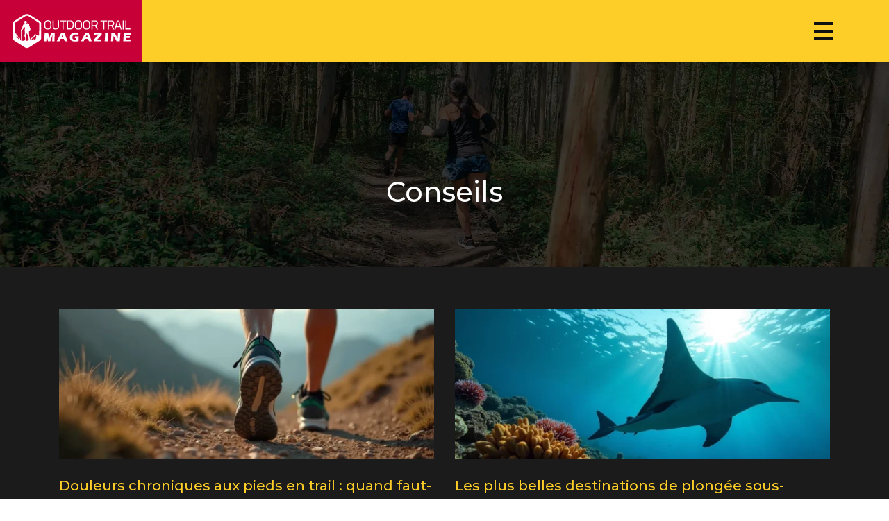

--- FILE ---
content_type: text/html; charset=UTF-8
request_url: https://www.outdoortrailmagazine.com/conseils/
body_size: 9021
content:
<!DOCTYPE html>
<html>
<head lang="fr-FR">
<meta charset="UTF-8">
<meta name="viewport" content="width=device-width">
<link rel="shortcut icon" href="https://www.outdoortrailmagazine.com/wp-content/uploads/2022/02/favicon.svg" /><link val="bibila" ver="v 3.18.5" />
<meta name='robots' content='max-image-preview:large' />
<link rel='dns-prefetch' href='//fonts.googleapis.com' />
<link rel='dns-prefetch' href='//stackpath.bootstrapcdn.com' />
<title>Conseils</title><link rel="alternate" type="application/rss+xml" title="outdoortrailmagazine &raquo; Flux de la catégorie Conseils" href="https://www.outdoortrailmagazine.com/conseils/feed/" />
<style id='wp-img-auto-sizes-contain-inline-css' type='text/css'>
img:is([sizes=auto i],[sizes^="auto," i]){contain-intrinsic-size:3000px 1500px}
/*# sourceURL=wp-img-auto-sizes-contain-inline-css */
</style>
<style id='wp-block-library-inline-css' type='text/css'>
:root{--wp-block-synced-color:#7a00df;--wp-block-synced-color--rgb:122,0,223;--wp-bound-block-color:var(--wp-block-synced-color);--wp-editor-canvas-background:#ddd;--wp-admin-theme-color:#007cba;--wp-admin-theme-color--rgb:0,124,186;--wp-admin-theme-color-darker-10:#006ba1;--wp-admin-theme-color-darker-10--rgb:0,107,160.5;--wp-admin-theme-color-darker-20:#005a87;--wp-admin-theme-color-darker-20--rgb:0,90,135;--wp-admin-border-width-focus:2px}@media (min-resolution:192dpi){:root{--wp-admin-border-width-focus:1.5px}}.wp-element-button{cursor:pointer}:root .has-very-light-gray-background-color{background-color:#eee}:root .has-very-dark-gray-background-color{background-color:#313131}:root .has-very-light-gray-color{color:#eee}:root .has-very-dark-gray-color{color:#313131}:root .has-vivid-green-cyan-to-vivid-cyan-blue-gradient-background{background:linear-gradient(135deg,#00d084,#0693e3)}:root .has-purple-crush-gradient-background{background:linear-gradient(135deg,#34e2e4,#4721fb 50%,#ab1dfe)}:root .has-hazy-dawn-gradient-background{background:linear-gradient(135deg,#faaca8,#dad0ec)}:root .has-subdued-olive-gradient-background{background:linear-gradient(135deg,#fafae1,#67a671)}:root .has-atomic-cream-gradient-background{background:linear-gradient(135deg,#fdd79a,#004a59)}:root .has-nightshade-gradient-background{background:linear-gradient(135deg,#330968,#31cdcf)}:root .has-midnight-gradient-background{background:linear-gradient(135deg,#020381,#2874fc)}:root{--wp--preset--font-size--normal:16px;--wp--preset--font-size--huge:42px}.has-regular-font-size{font-size:1em}.has-larger-font-size{font-size:2.625em}.has-normal-font-size{font-size:var(--wp--preset--font-size--normal)}.has-huge-font-size{font-size:var(--wp--preset--font-size--huge)}.has-text-align-center{text-align:center}.has-text-align-left{text-align:left}.has-text-align-right{text-align:right}.has-fit-text{white-space:nowrap!important}#end-resizable-editor-section{display:none}.aligncenter{clear:both}.items-justified-left{justify-content:flex-start}.items-justified-center{justify-content:center}.items-justified-right{justify-content:flex-end}.items-justified-space-between{justify-content:space-between}.screen-reader-text{border:0;clip-path:inset(50%);height:1px;margin:-1px;overflow:hidden;padding:0;position:absolute;width:1px;word-wrap:normal!important}.screen-reader-text:focus{background-color:#ddd;clip-path:none;color:#444;display:block;font-size:1em;height:auto;left:5px;line-height:normal;padding:15px 23px 14px;text-decoration:none;top:5px;width:auto;z-index:100000}html :where(.has-border-color){border-style:solid}html :where([style*=border-top-color]){border-top-style:solid}html :where([style*=border-right-color]){border-right-style:solid}html :where([style*=border-bottom-color]){border-bottom-style:solid}html :where([style*=border-left-color]){border-left-style:solid}html :where([style*=border-width]){border-style:solid}html :where([style*=border-top-width]){border-top-style:solid}html :where([style*=border-right-width]){border-right-style:solid}html :where([style*=border-bottom-width]){border-bottom-style:solid}html :where([style*=border-left-width]){border-left-style:solid}html :where(img[class*=wp-image-]){height:auto;max-width:100%}:where(figure){margin:0 0 1em}html :where(.is-position-sticky){--wp-admin--admin-bar--position-offset:var(--wp-admin--admin-bar--height,0px)}@media screen and (max-width:600px){html :where(.is-position-sticky){--wp-admin--admin-bar--position-offset:0px}}

/*# sourceURL=wp-block-library-inline-css */
</style><style id='global-styles-inline-css' type='text/css'>
:root{--wp--preset--aspect-ratio--square: 1;--wp--preset--aspect-ratio--4-3: 4/3;--wp--preset--aspect-ratio--3-4: 3/4;--wp--preset--aspect-ratio--3-2: 3/2;--wp--preset--aspect-ratio--2-3: 2/3;--wp--preset--aspect-ratio--16-9: 16/9;--wp--preset--aspect-ratio--9-16: 9/16;--wp--preset--color--black: #000000;--wp--preset--color--cyan-bluish-gray: #abb8c3;--wp--preset--color--white: #ffffff;--wp--preset--color--pale-pink: #f78da7;--wp--preset--color--vivid-red: #cf2e2e;--wp--preset--color--luminous-vivid-orange: #ff6900;--wp--preset--color--luminous-vivid-amber: #fcb900;--wp--preset--color--light-green-cyan: #7bdcb5;--wp--preset--color--vivid-green-cyan: #00d084;--wp--preset--color--pale-cyan-blue: #8ed1fc;--wp--preset--color--vivid-cyan-blue: #0693e3;--wp--preset--color--vivid-purple: #9b51e0;--wp--preset--gradient--vivid-cyan-blue-to-vivid-purple: linear-gradient(135deg,rgb(6,147,227) 0%,rgb(155,81,224) 100%);--wp--preset--gradient--light-green-cyan-to-vivid-green-cyan: linear-gradient(135deg,rgb(122,220,180) 0%,rgb(0,208,130) 100%);--wp--preset--gradient--luminous-vivid-amber-to-luminous-vivid-orange: linear-gradient(135deg,rgb(252,185,0) 0%,rgb(255,105,0) 100%);--wp--preset--gradient--luminous-vivid-orange-to-vivid-red: linear-gradient(135deg,rgb(255,105,0) 0%,rgb(207,46,46) 100%);--wp--preset--gradient--very-light-gray-to-cyan-bluish-gray: linear-gradient(135deg,rgb(238,238,238) 0%,rgb(169,184,195) 100%);--wp--preset--gradient--cool-to-warm-spectrum: linear-gradient(135deg,rgb(74,234,220) 0%,rgb(151,120,209) 20%,rgb(207,42,186) 40%,rgb(238,44,130) 60%,rgb(251,105,98) 80%,rgb(254,248,76) 100%);--wp--preset--gradient--blush-light-purple: linear-gradient(135deg,rgb(255,206,236) 0%,rgb(152,150,240) 100%);--wp--preset--gradient--blush-bordeaux: linear-gradient(135deg,rgb(254,205,165) 0%,rgb(254,45,45) 50%,rgb(107,0,62) 100%);--wp--preset--gradient--luminous-dusk: linear-gradient(135deg,rgb(255,203,112) 0%,rgb(199,81,192) 50%,rgb(65,88,208) 100%);--wp--preset--gradient--pale-ocean: linear-gradient(135deg,rgb(255,245,203) 0%,rgb(182,227,212) 50%,rgb(51,167,181) 100%);--wp--preset--gradient--electric-grass: linear-gradient(135deg,rgb(202,248,128) 0%,rgb(113,206,126) 100%);--wp--preset--gradient--midnight: linear-gradient(135deg,rgb(2,3,129) 0%,rgb(40,116,252) 100%);--wp--preset--font-size--small: 13px;--wp--preset--font-size--medium: 20px;--wp--preset--font-size--large: 36px;--wp--preset--font-size--x-large: 42px;--wp--preset--spacing--20: 0.44rem;--wp--preset--spacing--30: 0.67rem;--wp--preset--spacing--40: 1rem;--wp--preset--spacing--50: 1.5rem;--wp--preset--spacing--60: 2.25rem;--wp--preset--spacing--70: 3.38rem;--wp--preset--spacing--80: 5.06rem;--wp--preset--shadow--natural: 6px 6px 9px rgba(0, 0, 0, 0.2);--wp--preset--shadow--deep: 12px 12px 50px rgba(0, 0, 0, 0.4);--wp--preset--shadow--sharp: 6px 6px 0px rgba(0, 0, 0, 0.2);--wp--preset--shadow--outlined: 6px 6px 0px -3px rgb(255, 255, 255), 6px 6px rgb(0, 0, 0);--wp--preset--shadow--crisp: 6px 6px 0px rgb(0, 0, 0);}:where(.is-layout-flex){gap: 0.5em;}:where(.is-layout-grid){gap: 0.5em;}body .is-layout-flex{display: flex;}.is-layout-flex{flex-wrap: wrap;align-items: center;}.is-layout-flex > :is(*, div){margin: 0;}body .is-layout-grid{display: grid;}.is-layout-grid > :is(*, div){margin: 0;}:where(.wp-block-columns.is-layout-flex){gap: 2em;}:where(.wp-block-columns.is-layout-grid){gap: 2em;}:where(.wp-block-post-template.is-layout-flex){gap: 1.25em;}:where(.wp-block-post-template.is-layout-grid){gap: 1.25em;}.has-black-color{color: var(--wp--preset--color--black) !important;}.has-cyan-bluish-gray-color{color: var(--wp--preset--color--cyan-bluish-gray) !important;}.has-white-color{color: var(--wp--preset--color--white) !important;}.has-pale-pink-color{color: var(--wp--preset--color--pale-pink) !important;}.has-vivid-red-color{color: var(--wp--preset--color--vivid-red) !important;}.has-luminous-vivid-orange-color{color: var(--wp--preset--color--luminous-vivid-orange) !important;}.has-luminous-vivid-amber-color{color: var(--wp--preset--color--luminous-vivid-amber) !important;}.has-light-green-cyan-color{color: var(--wp--preset--color--light-green-cyan) !important;}.has-vivid-green-cyan-color{color: var(--wp--preset--color--vivid-green-cyan) !important;}.has-pale-cyan-blue-color{color: var(--wp--preset--color--pale-cyan-blue) !important;}.has-vivid-cyan-blue-color{color: var(--wp--preset--color--vivid-cyan-blue) !important;}.has-vivid-purple-color{color: var(--wp--preset--color--vivid-purple) !important;}.has-black-background-color{background-color: var(--wp--preset--color--black) !important;}.has-cyan-bluish-gray-background-color{background-color: var(--wp--preset--color--cyan-bluish-gray) !important;}.has-white-background-color{background-color: var(--wp--preset--color--white) !important;}.has-pale-pink-background-color{background-color: var(--wp--preset--color--pale-pink) !important;}.has-vivid-red-background-color{background-color: var(--wp--preset--color--vivid-red) !important;}.has-luminous-vivid-orange-background-color{background-color: var(--wp--preset--color--luminous-vivid-orange) !important;}.has-luminous-vivid-amber-background-color{background-color: var(--wp--preset--color--luminous-vivid-amber) !important;}.has-light-green-cyan-background-color{background-color: var(--wp--preset--color--light-green-cyan) !important;}.has-vivid-green-cyan-background-color{background-color: var(--wp--preset--color--vivid-green-cyan) !important;}.has-pale-cyan-blue-background-color{background-color: var(--wp--preset--color--pale-cyan-blue) !important;}.has-vivid-cyan-blue-background-color{background-color: var(--wp--preset--color--vivid-cyan-blue) !important;}.has-vivid-purple-background-color{background-color: var(--wp--preset--color--vivid-purple) !important;}.has-black-border-color{border-color: var(--wp--preset--color--black) !important;}.has-cyan-bluish-gray-border-color{border-color: var(--wp--preset--color--cyan-bluish-gray) !important;}.has-white-border-color{border-color: var(--wp--preset--color--white) !important;}.has-pale-pink-border-color{border-color: var(--wp--preset--color--pale-pink) !important;}.has-vivid-red-border-color{border-color: var(--wp--preset--color--vivid-red) !important;}.has-luminous-vivid-orange-border-color{border-color: var(--wp--preset--color--luminous-vivid-orange) !important;}.has-luminous-vivid-amber-border-color{border-color: var(--wp--preset--color--luminous-vivid-amber) !important;}.has-light-green-cyan-border-color{border-color: var(--wp--preset--color--light-green-cyan) !important;}.has-vivid-green-cyan-border-color{border-color: var(--wp--preset--color--vivid-green-cyan) !important;}.has-pale-cyan-blue-border-color{border-color: var(--wp--preset--color--pale-cyan-blue) !important;}.has-vivid-cyan-blue-border-color{border-color: var(--wp--preset--color--vivid-cyan-blue) !important;}.has-vivid-purple-border-color{border-color: var(--wp--preset--color--vivid-purple) !important;}.has-vivid-cyan-blue-to-vivid-purple-gradient-background{background: var(--wp--preset--gradient--vivid-cyan-blue-to-vivid-purple) !important;}.has-light-green-cyan-to-vivid-green-cyan-gradient-background{background: var(--wp--preset--gradient--light-green-cyan-to-vivid-green-cyan) !important;}.has-luminous-vivid-amber-to-luminous-vivid-orange-gradient-background{background: var(--wp--preset--gradient--luminous-vivid-amber-to-luminous-vivid-orange) !important;}.has-luminous-vivid-orange-to-vivid-red-gradient-background{background: var(--wp--preset--gradient--luminous-vivid-orange-to-vivid-red) !important;}.has-very-light-gray-to-cyan-bluish-gray-gradient-background{background: var(--wp--preset--gradient--very-light-gray-to-cyan-bluish-gray) !important;}.has-cool-to-warm-spectrum-gradient-background{background: var(--wp--preset--gradient--cool-to-warm-spectrum) !important;}.has-blush-light-purple-gradient-background{background: var(--wp--preset--gradient--blush-light-purple) !important;}.has-blush-bordeaux-gradient-background{background: var(--wp--preset--gradient--blush-bordeaux) !important;}.has-luminous-dusk-gradient-background{background: var(--wp--preset--gradient--luminous-dusk) !important;}.has-pale-ocean-gradient-background{background: var(--wp--preset--gradient--pale-ocean) !important;}.has-electric-grass-gradient-background{background: var(--wp--preset--gradient--electric-grass) !important;}.has-midnight-gradient-background{background: var(--wp--preset--gradient--midnight) !important;}.has-small-font-size{font-size: var(--wp--preset--font-size--small) !important;}.has-medium-font-size{font-size: var(--wp--preset--font-size--medium) !important;}.has-large-font-size{font-size: var(--wp--preset--font-size--large) !important;}.has-x-large-font-size{font-size: var(--wp--preset--font-size--x-large) !important;}
/*# sourceURL=global-styles-inline-css */
</style>

<style id='classic-theme-styles-inline-css' type='text/css'>
/*! This file is auto-generated */
.wp-block-button__link{color:#fff;background-color:#32373c;border-radius:9999px;box-shadow:none;text-decoration:none;padding:calc(.667em + 2px) calc(1.333em + 2px);font-size:1.125em}.wp-block-file__button{background:#32373c;color:#fff;text-decoration:none}
/*# sourceURL=/wp-includes/css/classic-themes.min.css */
</style>
<link rel='stylesheet' id='sow-image-default-4e6925654b7a-css' href='https://www.outdoortrailmagazine.com/wp-content/uploads/siteorigin-widgets/sow-image-default-4e6925654b7a.css?ver=8ce97fe319911c6c83cec423e0e4db73' type='text/css' media='all' />
<link rel='stylesheet' id='sow-google-font-montserrat-css' href='https://fonts.googleapis.com/css?family=Montserrat%3A700&#038;ver=8ce97fe319911c6c83cec423e0e4db73' type='text/css' media='all' />
<link rel='stylesheet' id='sow-headline-default-bd11072ef6c3-css' href='https://www.outdoortrailmagazine.com/wp-content/uploads/siteorigin-widgets/sow-headline-default-bd11072ef6c3.css?ver=8ce97fe319911c6c83cec423e0e4db73' type='text/css' media='all' />
<link rel='stylesheet' id='default-css' href='https://www.outdoortrailmagazine.com/wp-content/themes/factory-templates-3/style.css?ver=8ce97fe319911c6c83cec423e0e4db73' type='text/css' media='all' />
<link rel='stylesheet' id='bootstrap4-css' href='https://www.outdoortrailmagazine.com/wp-content/themes/factory-templates-3/css/bootstrap4/bootstrap.min.css?ver=8ce97fe319911c6c83cec423e0e4db73' type='text/css' media='all' />
<link rel='stylesheet' id='font-awesome-css' href='https://stackpath.bootstrapcdn.com/font-awesome/4.7.0/css/font-awesome.min.css?ver=8ce97fe319911c6c83cec423e0e4db73' type='text/css' media='all' />
<link rel='stylesheet' id='global-css' href='https://www.outdoortrailmagazine.com/wp-content/themes/factory-templates-3/css/global.css?ver=8ce97fe319911c6c83cec423e0e4db73' type='text/css' media='all' />
<link rel='stylesheet' id='style-css' href='https://www.outdoortrailmagazine.com/wp-content/themes/factory-templates-3/css/template.css?ver=8ce97fe319911c6c83cec423e0e4db73' type='text/css' media='all' />
<link rel='stylesheet' id='animate-css-css' href='https://www.outdoortrailmagazine.com/wp-content/themes/factory-templates-3/includes/admin/css/animate.min.css?ver=8ce97fe319911c6c83cec423e0e4db73' type='text/css' media='all' />
<script type="text/javascript" src="https://www.outdoortrailmagazine.com/wp-content/themes/factory-templates-3/js/jquery.min.js?ver=8ce97fe319911c6c83cec423e0e4db73" id="jquery-js"></script>
<link rel="https://api.w.org/" href="https://www.outdoortrailmagazine.com/wp-json/" /><link rel="alternate" title="JSON" type="application/json" href="https://www.outdoortrailmagazine.com/wp-json/wp/v2/categories/1" /><link rel="EditURI" type="application/rsd+xml" title="RSD" href="https://www.outdoortrailmagazine.com/xmlrpc.php?rsd" />
<meta name="google-site-verification" content="Kg1BoEzYs2OMHKVkyuohuUFkRKDHUUpjWlVjQ0oaorc" />
<meta name="google-site-verification" content="7_1NrHwVKNTyqIgdzT-Xcdw5eAQedxHJ0erVK38hAk8" />
<link href="https://fonts.googleapis.com/css2?family=Montserrat:wght@100;200;300;400;500;600;700;800;900&display=swap" rel="stylesheet"><style type="text/css">
  
.default_color_background,.menu-bars{background-color : #111 }
.default_color_text,a,h1 span,h2 span,h3 span,h4 span,h5 span,h6 span{color :#111 }
.navigation li a,.navigation li.disabled,.navigation li.active a,.owl-dots .owl-dot.active span,.owl-dots .owl-dot:hover span{background-color: #111;}
.block-spc{border-color:#111}
.default_color_border{border-color : #111 }
.fa-bars,.overlay-nav .close{color: #111;}
nav li a:after{background-color: #111;}
a{color : #FDCD28 }
a:hover{color : #C70039 }
.archive h2 a{color :#FDCD28}
.main-menu,.bottom-menu{background-color:#FDCD28;}
.main-menu{padding : 0px 0px }
.main-menu.scrolling-down{padding : 0px 0px!important; }
.main-menu.scrolling-down{-webkit-box-shadow: 0 2px 13px 0 rgba(0, 0, 0, .1);-moz-box-shadow: 0 2px 13px 0 rgba(0, 0, 0, .1);box-shadow: 0 2px 13px 0 rgba(0, 0, 0, .1);}   
nav li a{font-size:34px;}
nav li a{line-height:60px;}
nav li a{color:#ffffff!important;}
nav li:hover > a,.current-menu-item > a{color:#c70039!important;}
.archive h1{color:#ffffff!important;}
.archive h1,.single h1{text-align:center!important;}
.single h1{color:#ffffff!important;}
#logo{padding:0px 2px 0px 2px;}
.logo-main{height:65px!important;width: auto;}
.archive .readmore{background-color:#ffffff;}
.archive .readmore{color:#111111;}
.archive .readmore:hover{background-color:#000000;}
.archive .readmore:hover{color:#ffffff;}
.archive .readmore{padding:10px 18px;}
.home .post-content p a{color:#FDCD28}
.home .post-content p a:hover{color:#C70039}
.subheader{padding:120px 0px}
footer{padding:40px 0 0px}
.single h2{font-size:22px!important}    
.single h3{font-size:18px!important}    
.single h4{font-size:15px!important}    
.single h5{font-size:15px!important}    
.single h6{font-size:15px!important}    
@media(max-width: 1024px){.main-menu.scrolling-down{position: fixed !important;}}
.img-slider {   bottom: -3px;  left: 21%;}
#logo::before { left: -2px;}
.single .post-data ul{padding: 0 0 0 15px;}
.single .blog-post-content{text-align:justify}
.single h2, .single h3, .single h4, .single h5, .single h6 {margin-top:15px;}
.single .blog-post-content img{padding:10px 0 15px;}
.nav-post-cat{padding-top:20px;}

:root {
    --color-primary: #c70039;
    --color-primary-light: #ff2d6f;
    --color-primary-dark: #111;
}
blockquote, .block-spc {
    background: #463d5a;
    padding: 20px;
color: #fff!important;
}
.single table th {
    background: var(--color-primary-dark);
    color: #fff;
}
.key-takeaways{
    background: #111;
    padding: 30px 30px 10px;
    border-radius: 10px;
    width: 100%;
    margin: 40px 0;
    color:inherit;
}
.key-takeaways p{
    font-size: 21px;
     color: var(--color-primary-dark);
    font-weight: 600;
position:relative;
}

.key-takeaways p:first-child {
font-size: 1em;
font-weight: 600;
color: #fff;
text-transform: uppercase;
letter-spacing: 1px;
margin: 0 0 15px 0;
display: inline-block;
border-bottom: 2px solid var(--color-primary);
padding-bottom: 5px;
}

.key-takeaways ul li{padding-bottom:10px;}
.dt-published{
font-size: 13px;
    border-bottom: 1px solid #f1f1f1;
    padding-bottom: 10px;
    padding-top: 10px;
    border-top: 1px solid #f1f1f1;
    font-style: italic;
    font-weight: 500;
    position: relative;
    padding-left: 34px;
}
.dt-published:after {
    content: '\f1f6';
    font-size: 23px;
    font-family: bootstrap-icons;
    position: absolute;
    top: 8px;
    left: 0px;
    font-style: normal;
    color: var(--color-primary-dark);
}


blockquote{
font-size: 16px;
    line-height: 1.5rem;
    position: relative;
    font-weight: 500;
    border: 2px solid var(--color-primary);
    border-radius: 20px;
    padding: 30px 30px 10px;
    margin-top: 35px;
    color: rgba(17, 17, 17, 0.8);
    background: none;
    margin-bottom: 35px;
}
blockquote:before{
content: 'i';
    width: 44px;
    height: 44px;
    background-color: var(--color-primary);
    border-radius: 50px 50px 20px 50px;
    border: 4px solid #fff;
    position: absolute;
    margin: -45px 0 0 -50px;
    font-family: bootstrap-icons;
    font-size: 25px;
    color: #fff;
    padding: 6px 7px;
    text-align: center;
}
cite{    font-size: 13px;}


.actionable-list h3{margin-bottom: 20px}


.case-study-block, .actionable-list{
    border: 2px solid var(--color-primary);
    border-radius: 7px;
    padding: 30px 30px 10px;
    margin-bottom: 30px;
    margin-top: 30px;
    position: relative;
    z-index: 1;
}
.single .post-data ul li, .single .post-data ol li{    padding-bottom: 10px;}

.summary-block p, .summary-block h2 {  font-weight: 500;}
.single .post-data ul li::marker , .single .post-data ol li::marker{   color: var(--color-primary);}


.block-spc {
border-color: transparent;
    background: transparent;
    border: none;
    color: var(--color-text);
    font-style: italic;
    margin-top: 0;
    margin-bottom: 10px;
}

.faq-block .question{
    font-weight: 500;
    color: #fff;
    font-size: 17px;
    line-height: 28px;
margin-top:10px;
margin-bottom: 0;
}
.faq-block .answer{    background: #111;
    padding: 20px;
    border-radius: 3px;
    margin-top: 20px;}
 .faq-block h2{margin-bottom: 15px}

 .instant-answer p:first-child{
    font-weight: 600;
    color: #fff;
    font-size: 18px;
    line-height: 28px;
    margin-top: 10px;
    margin-bottom: 0;
}
.instant-answer .answer {
    background: transparent;
    padding: 10px;
    border-radius: 3px;
}
.instant-answer{border: 2px solid var(--color-primary);
    padding: 20px 20px 10px;
    border-radius: 7px;
    margin-bottom: 20px;}
    .nav-post-cat{padding-top:30px;}
.case-study-block-title{color: #fff;
    line-height: 1.5;
    font-weight: 600;
    font-size: 18px;}
.faq-block h2 {  margin-top: 30px;}




</style>
</head>
<body class="archive category category-conseils category-1 wp-theme-factory-templates-3 " style="">
<div id="before-menu"></div>
<nav class="navbar click-menu overlay-nav main-menu">
<div class="container-fluid">


<a id="logo" href="https://www.outdoortrailmagazine.com">
<img class="logo-main" src="https://www.outdoortrailmagazine.com/wp-content/uploads/2022/02/logo-01-01.svg" alt="logo">
</a>


<button class="navbar-toggler default_color_border" type="button">
<div class="menu_btn">	
<div class="menu-bars"></div>
<div class="menu-bars"></div>
<div class="menu-bars"></div>
</div>
</button>
<div class="container relative">
<div class="close"><i class="fa fa-times-thin fa-2x" aria-hidden="true"></i></div>	
</div>
<div class="overlay-menu full-screen-menu">	
<ul id="main-menu" class="navbar-nav"><li id="menu-item-144" class="menu-item menu-item-type-taxonomy menu-item-object-category"><a href="https://www.outdoortrailmagazine.com/trail-randonnee/">Trail / Randonnée</a></li>
<li id="menu-item-145" class="menu-item menu-item-type-taxonomy menu-item-object-category"><a href="https://www.outdoortrailmagazine.com/equipement/">Équipement</a></li>
<li id="menu-item-146" class="menu-item menu-item-type-taxonomy menu-item-object-category"><a href="https://www.outdoortrailmagazine.com/running/">Running</a></li>
<li id="menu-item-147" class="menu-item menu-item-type-taxonomy menu-item-object-category"><a href="https://www.outdoortrailmagazine.com/recuperation/">Récupération</a></li>
<li id="menu-item-148" class="menu-item menu-item-type-taxonomy menu-item-object-category current-menu-item"><a href="https://www.outdoortrailmagazine.com/conseils/">Conseils</a></li>
</ul></div>
</div>
</nav>
<div class="main">
	
<div class="subheader" style="background-image:url(https://www.outdoortrailmagazine.com/wp-content/uploads/2022/02/categ-outdoor-trail.webp);background-position:center; ">
<div id="mask" style=""></div>	
<div class="container"><h1 class="title">Conseils</h1></div>
</div>


<div class="container">
<div class="row loop-post">
		
<div class="col-md-6 col-12 post-loop">	
<div class="thumb-cover mb-4">
<img width="600" height="240" src="https://www.outdoortrailmagazine.com/wp-content/uploads/2025/10/trail-coureur-pied-douleur-chirurgie-600x240.webp" class="attachment-archive_loop size-archive_loop wp-post-image" alt="Photographie r&#233;aliste d&#039;un coureur de trail en action sur un sentier de montagne, montrant ses pieds chauss&#233;s de chaussures de trail robustes, avec un &#233;clairage naturel cin&#233;matographique et un fond flout&#233; subtil (bokeh)." decoding="async" fetchpriority="high" /></div>
<div class="post-content-loop">
<h2><a href="https://www.outdoortrailmagazine.com/douleurs-chroniques-aux-pieds-en-trail-quand-faut-il-consulter-un-chirurgien-specialise/">Douleurs chroniques aux pieds en trail : quand faut-il consulter un chirurgien spécialisé ?</a></h2>
<p>La pratique du trail soumet les pieds à des contraintes extrêmes, et une certaine douleur est souvent perçue comme le prix à payer pour l&rsquo;endurance. Pourtant, cette acceptation peut masquer une réalité plus complexe : la douleur chronique n&rsquo;est pas&#8230;</p>
<a class="readmore" href="https://www.outdoortrailmagazine.com/douleurs-chroniques-aux-pieds-en-trail-quand-faut-il-consulter-un-chirurgien-specialise/"><span>Lire la suite</span></a>
</div>
</div>
<div class="col-md-6 col-12 post-loop">	
<div class="thumb-cover mb-4">
<img width="600" height="240" src="https://www.outdoortrailmagazine.com/wp-content/uploads/2025/09/260920251758876710-600x240.webp" class="attachment-archive_loop size-archive_loop wp-post-image" alt="" decoding="async" /></div>
<div class="post-content-loop">
<h2><a href="https://www.outdoortrailmagazine.com/les-plus-belles-destinations-de-plongee-sous-marine-en-milieu-naturel/">Les plus belles destinations de plongée sous-marine en milieu naturel</a></h2>
<p>La plongée sous-marine en milieu naturel offre une expérience incomparable, permettant d&rsquo;explorer des écosystèmes marins d&rsquo;une beauté à couper le souffle. Des récifs coralliens vibrants aux épaves mystérieuses, en passant par les rencontres avec des créatures marines fascinantes, chaque destination&#8230;</p>
<a class="readmore" href="https://www.outdoortrailmagazine.com/les-plus-belles-destinations-de-plongee-sous-marine-en-milieu-naturel/"><span>Lire la suite</span></a>
</div>
</div>
<div class="col-md-6 col-12 post-loop">	
<div class="thumb-cover mb-4">
<img width="600" height="240" src="https://www.outdoortrailmagazine.com/wp-content/uploads/2025/09/250920251758821067-600x240.webp" class="attachment-archive_loop size-archive_loop wp-post-image" alt="" decoding="async" /></div>
<div class="post-content-loop">
<h2><a href="https://www.outdoortrailmagazine.com/les-sports-d-evasion-a-tester-pour-reconnecter-corps-et-esprit/">Les sports d&rsquo;évasion à tester pour reconnecter corps et esprit</a></h2>
<p>Dans notre monde hyperconnecté, la quête d&rsquo;une véritable reconnexion avec soi-même et la nature devient de plus en plus essentielle. Les sports d&rsquo;évasion offrent une opportunité unique de transcender le quotidien, de repousser ses limites et de vivre des expériences&#8230;</p>
<a class="readmore" href="https://www.outdoortrailmagazine.com/les-sports-d-evasion-a-tester-pour-reconnecter-corps-et-esprit/"><span>Lire la suite</span></a>
</div>
</div>
<div class="col-md-6 col-12 post-loop">	
<div class="thumb-cover mb-4">
<img width="600" height="240" src="https://www.outdoortrailmagazine.com/wp-content/uploads/2025/09/030920251756918814-600x240.webp" class="attachment-archive_loop size-archive_loop wp-post-image" alt="le-top-3-des-trails-les-plus-difficiles-du-monde" decoding="async" loading="lazy" /></div>
<div class="post-content-loop">
<h2><a href="https://www.outdoortrailmagazine.com/le-top-3-des-trails-les-plus-difficiles-du-monde/">Le top 3 des trails les plus difficiles du monde</a></h2>
<p>Le trail running se définit comme la course à pied en pleine nature. La course sur sentier exige prudence et concentration. Des volcans perpétuellement enveloppés de fumée et de flammes, des sommets enneigés, des jungles, des déserts, des rivières gelées,&#8230;</p>
<a class="readmore" href="https://www.outdoortrailmagazine.com/le-top-3-des-trails-les-plus-difficiles-du-monde/"><span>Lire la suite</span></a>
</div>
</div>
<div class="col-md-6 col-12 post-loop">	
<div class="post-content-loop">
<h2><a href="https://www.outdoortrailmagazine.com/les-aliments-les-plus-benefiques-a-manger-la-veille-d-un-marathon/">Les aliments les plus bénéfiques à manger la veille d&rsquo;un marathon</a></h2>
<p>Pour les sportifs, l’alimentation occupe une place primordiale dans l’hygiène de vie. En effet, elle s’avère un élément essentiel permettant la réussite de la course, car la performance du jour J peut se jouer sur l’alimentation de la veille. En&#8230;</p>
<a class="readmore" href="https://www.outdoortrailmagazine.com/les-aliments-les-plus-benefiques-a-manger-la-veille-d-un-marathon/"><span>Lire la suite</span></a>
</div>
</div>
<div class="col-md-6 col-12 post-loop">	
<div class="post-content-loop">
<h2><a href="https://www.outdoortrailmagazine.com/les-avantages-de-courir-sur-un-tapis-de-course-plutot-qu-en-exterieur/">Les avantages de courir sur un tapis de course plutôt qu&rsquo;en extérieur</a></h2>
<p>Choisir entre courir en plein air ou en salle sur un tapis de course est loin d&rsquo;être facile, surtout quand on est novice dans ce sport. Mais si le choix est basé sur les préférences individuelles, le tapis de course&#8230;</p>
<a class="readmore" href="https://www.outdoortrailmagazine.com/les-avantages-de-courir-sur-un-tapis-de-course-plutot-qu-en-exterieur/"><span>Lire la suite</span></a>
</div>
</div>
<div class="col-md-6 col-12 post-loop">	
<div class="post-content-loop">
<h2><a href="https://www.outdoortrailmagazine.com/pourquoi-choisir-ses-chaussures-de-running-en-fonction-de-sa-foulee/">Pourquoi choisir ses chaussures de running en fonction de sa foulée ?</a></h2>
<p>Le choix est vraiment énorme en matière de chaussures de course. Au final, il n&rsquo;est certainement pas facile de trouver le meilleur modèle qui répondra efficacement à vos attentes. Non seulement les marques semblent vastes, mais surtout les concepts sont&#8230;</p>
<a class="readmore" href="https://www.outdoortrailmagazine.com/pourquoi-choisir-ses-chaussures-de-running-en-fonction-de-sa-foulee/"><span>Lire la suite</span></a>
</div>
</div>
<div class="col-md-6 col-12 post-loop">	
<div class="post-content-loop">
<h2><a href="https://www.outdoortrailmagazine.com/les-conseils-a-suivre-pour-eviter-de-se-blesser-pendant-un-trail/">Les conseils à suivre pour éviter de se blesser pendant un trail</a></h2>
<p>Le trail running est un sport particulièrement exigeant en raison des problèmes que le coureur doit affronter en plus des contraintes de la course classique. Les blessures sont donc fréquentes lors de la pratique de cette discipline et font partie&#8230;</p>
<a class="readmore" href="https://www.outdoortrailmagazine.com/les-conseils-a-suivre-pour-eviter-de-se-blesser-pendant-un-trail/"><span>Lire la suite</span></a>
</div>
</div>
<div class="col-md-6 col-12 post-loop">	
<div class="post-content-loop">
<h2><a href="https://www.outdoortrailmagazine.com/quelles-matieres-de-vetements-eviter-pour-le-sport-en-exterieur-lorsqu-il-fait-chaud/">Quelles matières de vêtements éviter pour le sport en extérieur lorsqu&rsquo;il fait chaud ?</a></h2>
<p>Trouver le vêtement adapté à l&rsquo;activité que l&rsquo;on souhaite pratiquer n&rsquo;est certainement pas une tâche facile. Surtout lorsqu&rsquo;il s&rsquo;agit de vêtements de sport, c&rsquo;est beaucoup plus compliqué. Vous avez décidé de vous remettre au sport et vous êtes absolument motivé&#8230;</p>
<a class="readmore" href="https://www.outdoortrailmagazine.com/quelles-matieres-de-vetements-eviter-pour-le-sport-en-exterieur-lorsqu-il-fait-chaud/"><span>Lire la suite</span></a>
</div>
</div>
</div>
<div class="container text-center mt-5 pl-0">
</div>



  


</div>
</div>


<footer  style="background-color:#111111">
<div class="container widgets">
<div class="row">
<div class="col-md-3 col-xs-12">
<div class="widget_footer"><div
			
			class="so-widget-sow-image so-widget-sow-image-default-4e6925654b7a"
			
		>
<div class="sow-image-container">
		<img 
	src="https://www.outdoortrailmagazine.com/wp-content/uploads/2022/02/logo-01-01.svg" title="logo" alt="logo" decoding="async" 		class="so-widget-image"/>
	</div>

</div></div><div class="widget_footer">			<div class="textwidget"><p class="pt-4" style="font-size: 18px !important; color: #f5f5f5;">Évasion, challenge et surprise au rendez-vous, les sports d’extérieur se pratiquent aussi bien en couple qu’en groupe de personnes.</p>
</div>
		</div></div>
<div class="col-md-3 col-xs-12">
<div class="widget_footer"><div
			
			class="so-widget-sow-headline so-widget-sow-headline-default-bd11072ef6c3"
			
		><div class="sow-headline-container ">
							<p class="sow-headline">
						Sports outdoor						</p>
						</div>
</div></div><div class="widget_footer">			<div class="textwidget"><div class="mt-4" style="font-size: 18px !important; color: #f5f5f5;">
<p><i class="fa fa-chevron-right" aria-hidden="true"></i> Trail &#038; running</p>
<p><i class="fa fa-chevron-right" aria-hidden="true"></i> Randonnées &#038; vélo</p>
<p><i class="fa fa-chevron-right" aria-hidden="true"></i> Accrobranche &#038; escalade</p>
<p><i class="fa fa-chevron-right" aria-hidden="true"></i> Surf &#038; voile</p>
</div>
</div>
		</div></div>
<div class="col-md-3 col-xs-12">
<div class="widget_footer"><div
			
			class="so-widget-sow-headline so-widget-sow-headline-default-bd11072ef6c3"
			
		><div class="sow-headline-container ">
							<p class="sow-headline">
						Randonnées &amp; trails						</p>
						</div>
</div></div><div class="widget_footer">			<div class="textwidget"><div class="mt-4" style="font-size: 18px!important; color: #f5f5f5;">
<p><i class="fa fa-chevron-right" aria-hidden="true"></i> La Diagonale des Fous</p>
<p><i class="fa fa-chevron-right" aria-hidden="true"></i> Hardrock Endurance Run 100</p>
<p><i class="fa fa-chevron-right" aria-hidden="true"></i> Trail blanc de Serre chevalier</p>
<p><i class="fa fa-chevron-right" aria-hidden="true"></i> Le Jungle Marathon</p>
</div>
</div>
		</div></div>
<div class="col-md-3 col-xs-12">
<div class="widget_footer"><div
			
			class="so-widget-sow-headline so-widget-sow-headline-default-bd11072ef6c3"
			
		><div class="sow-headline-container ">
							<p class="sow-headline">
						Conseils sportifs						</p>
						</div>
</div></div><div class="widget_footer">			<div class="textwidget"><p class="pt-4" style="font-size: 18px!important; color: #f5f5f5;">Guide du choix des équipements sportifs, des activités sportives à pratiquer, de l’alimentation sportive et des régimes spéciaux.</p>
</div>
		</div></div>
</div>
</div>
<div class='copyright'>
<div class='container'>
<div class='row'><div class='col-12'>
Outdoor trail Magazine, toutes les actualités sur les sports d’extérieur !	
</div>
</div>
</div>
</footer>

<script type="speculationrules">
{"prefetch":[{"source":"document","where":{"and":[{"href_matches":"/*"},{"not":{"href_matches":["/wp-*.php","/wp-admin/*","/wp-content/uploads/*","/wp-content/*","/wp-content/plugins/*","/wp-content/themes/factory-templates-3/*","/*\\?(.+)"]}},{"not":{"selector_matches":"a[rel~=\"nofollow\"]"}},{"not":{"selector_matches":".no-prefetch, .no-prefetch a"}}]},"eagerness":"conservative"}]}
</script>
<p class="text-center" style="margin-bottom: 0px"><a href="/plan-du-site/">Plan du site</a></p>	<script>
	jQuery(document).ready(function($){
		'use strict';
		if ( 'function' === typeof WOW ) {
			new WOW().init();
		}
	});
	</script>
	<script type="text/javascript" src="https://www.outdoortrailmagazine.com/wp-content/themes/factory-templates-3/js/bootstrap.min.js" id="bootstrap4-js"></script>
<script type="text/javascript" src="https://www.outdoortrailmagazine.com/wp-content/themes/factory-templates-3/includes/admin/js/wow.min.js" id="wow-js"></script>
<script type="text/javascript" src="https://www.outdoortrailmagazine.com/wp-content/themes/factory-templates-3/js/rellax.min.js" id="rellax-js"></script>
<script type="text/javascript" src="https://www.outdoortrailmagazine.com/wp-content/themes/factory-templates-3/js/default_script.js" id="default_script-js"></script>



<script type="text/javascript">
jQuery('.remove-margin-bottom').parent(".so-panel").css("margin-bottom","0px");

let calcScrollValue = () => {
  let scrollProgress = document.getElementById("progress");
  let progressValue = document.getElementById("back_to_top");
  let pos = document.documentElement.scrollTop;
  let calcHeight = document.documentElement.scrollHeight - document.documentElement.clientHeight;
  let scrollValue = Math.round((pos * 100) / calcHeight);
  if (pos > 500) {
    progressValue.style.display = "grid";
  } else {
    progressValue.style.display = "none";
  }
  scrollProgress.addEventListener("click", () => {
    document.documentElement.scrollTop = 0;
  });
  scrollProgress.style.background = `conic-gradient( ${scrollValue}%, #fff ${scrollValue}%)`;
};
window.onscroll = calcScrollValue;
window.onload = calcScrollValue;



</script>
<script type="text/javascript">
var url_cat = jQuery('cat').attr('url');
if(!(url_cat).length){
}
else{
jQuery('.subheader').css('background-image','url('+url_cat+')');   
}
</script>
<script type="text/javascript">
var nav = jQuery('.main-menu:not(.creative-menu-open)');
var menu_height = jQuery(".main-menu").height();  
jQuery(window).scroll(function () { 
if (jQuery(this).scrollTop() > 125) { 
nav.addClass("fixed-menu");
jQuery(".main-menu").addClass("scrolling-down");
jQuery("#before-menu").css("height",menu_height);
setTimeout(function(){ jQuery('.fixed-menu').css("top", "0"); },600)
} else {
jQuery(".main-menu").removeClass("scrolling-down");
nav.removeClass("fixed-menu");
jQuery("#before-menu").css("height","0px");
jQuery('.fixed-menu').css("top", "-200px");
nav.attr('style', '');
}
});
</script>


<div class="img-fullscreen"></div>

 

</body>
</html>   

--- FILE ---
content_type: text/css
request_url: https://www.outdoortrailmagazine.com/wp-content/uploads/siteorigin-widgets/sow-headline-default-bd11072ef6c3.css?ver=8ce97fe319911c6c83cec423e0e4db73
body_size: 193
content:
.so-widget-sow-headline-default-bd11072ef6c3 .sow-headline-container p.sow-headline {
  font-family: Montserrat;
  font-weight: 700;
  
  text-align: left;
  color: #ffffff;
  line-height: 1.4em;
  font-size: 18px;
  
  
}
@media (max-width: 780px) {
  .so-widget-sow-headline-default-bd11072ef6c3 .sow-headline-container p.sow-headline {
    text-align: left;
  }
}
.so-widget-sow-headline-default-bd11072ef6c3 .sow-headline-container p.sow-headline a {
  color: #ffffff;
}
.so-widget-sow-headline-default-bd11072ef6c3 .sow-headline-container h3.sow-sub-headline {
  
  text-align: center;
  
  line-height: 1.4em;
  
  
  
}
@media (max-width: 780px) {
  .so-widget-sow-headline-default-bd11072ef6c3 .sow-headline-container h3.sow-sub-headline {
    text-align: center;
  }
}
.so-widget-sow-headline-default-bd11072ef6c3 .sow-headline-container .decoration {
  line-height: 0em;
  text-align: left;
  margin-top: 20px;
  margin-bottom: 20px;
}
@media (max-width: 780px) {
  .so-widget-sow-headline-default-bd11072ef6c3 .sow-headline-container .decoration {
    text-align: left;
  }
}
.so-widget-sow-headline-default-bd11072ef6c3 .sow-headline-container .decoration .decoration-inside {
  height: 1px;
  display: inline-block;
  border-top: 2px none #ff5316;
  width: 100%;
  max-width: 40px;
}
.so-widget-sow-headline-default-bd11072ef6c3 .sow-headline-container *:first-child {
  margin-top: 0 !important;
}
.so-widget-sow-headline-default-bd11072ef6c3 .sow-headline-container *:last-child {
  margin-bottom: 0 !important;
}

--- FILE ---
content_type: text/css
request_url: https://www.outdoortrailmagazine.com/wp-content/themes/factory-templates-3/css/template.css?ver=8ce97fe319911c6c83cec423e0e4db73
body_size: 867
content:
@import url(https://fonts.googleapis.com/css2?family=Montserrat:wght@100;200;300;400;500;600;700;800;900&display=swap);body{font-family:Montserrat,sans-serif;color:rgba(255,255,255,.75);font-size:15px;line-height:27px;font-weight:400;overflow-x:hidden}nav li a{font-weight:700}.main-menu{padding:12px 0!important}.menu-item-has-children:after{color:#fff!important;top:10px!important;right:0}.img-slider{position:absolute;display:block;bottom:-4em;left:0;right:0;z-index:3}.slider{position:relative;box-shadow:inset 1000px 1000px rgba(0,0,0,.5)}#moveimg{position:relative}#logo{position:relative}#logo:before{content:"";position:absolute;height:100px;background-color:#c70039;width:100%;z-index:-1;top:-23px}.texte-slider p{font-size:18px;line-height:27px;position:relative;z-index:7}.navbar-toggler{border:0 solid transparent!important}.menu-bars{width:28px!important;height:4px!important}.full-screen-menu{background:#111}.sub-menu{background-color:#777!important;max-width:300px!important;padding-right:15px!important;margin-top:15px}.sliding-menu a,.sub-menu a{font-size:18px!important}.sect1-img img{border-bottom:10px solid #c70039}.section1-title .sow-headline span{color:#fdcd28!important}.check-text p{font-size:18px;line-height:28px;font-weight:600}.check-text .fa{color:#c70039!important}.scrolling-down #logo img{height:auto}.scrolling-down #logo:before{height:87px!important}.sect4-imge{position:absolute;top:50%;transform:translateY(-50%)}.section5-title .sow-headline{transform:rotate(0);writing-mode:vertical-rl}footer .container{background:#1b1b1b;padding:60px 50px 34px 50px}.single h2,.single h3,.single h4,.single h5,.single h6{font-size:30px;color:#f1f1f1;font-weight:500}.archive .readmore{border-radius:2px;font-weight:700}footer .copyright{border-top:none;padding:0 50px;margin-top:0;text-align:center;color:#fff;background:#c70039}.sidebar1{border-top:5px solid #fdcd28;padding:30px 15px;background:#000;margin-bottom:30px}.sidebar2{padding:30px 15px;background:#000;margin-bottom:35px}.sidebar3{padding:35px 15px;background:#000;margin-bottom:30px}body:not(.home) .main{padding-bottom:90px;background:#1b1b1b}footer #back_to_top{bottom:2%!important;right:2.5%!important}.archive h1,.single h1{top:1.1em}@media screen and (max-width:1024px){.full-height{height:90vh!important}.img-slider{bottom:5em}.subheader{padding:60px 0!important}.archive h1,.single h1{top:0}@media screen and (max-width:960px){.home h1{line-height:70px!important;font-size:60px!important}}@media screen and (max-width:375px){.home h1{line-height:49px!important;font-size:34px!important}.full-height{height:100vh;align-items:center!important;justify-content:center!important}.sect4-imge{position:absolute;top:66%;transform:none}.section5-title .sow-headline{transform:rotate(0);writing-mode:horizontal-tb}.overlay-nav .relative .close{right:20px!important}}}

--- FILE ---
content_type: image/svg+xml
request_url: https://www.outdoortrailmagazine.com/wp-content/uploads/2022/02/logo-01-01.svg
body_size: 2973
content:
<?xml version="1.0" encoding="utf-8"?>
<!-- Generator: Adobe Illustrator 24.1.0, SVG Export Plug-In . SVG Version: 6.00 Build 0)  -->
<svg version="1.1" id="Layer_1" xmlns="http://www.w3.org/2000/svg" xmlns:xlink="http://www.w3.org/1999/xlink" x="0px" y="0px"
	 width="182px" height="58.7px" viewBox="0 0 182 58.7" style="enable-background:new 0 0 182 58.7;" xml:space="preserve">
<style type="text/css">
	.st0{fill:#C70038;}
	.st1{fill:#FFFFFF;}
</style>
<rect class="st0" width="182" height="58.7"/>
<g>
	<g>
		<g>
			<path class="st1" d="M57.3,27c-0.7-0.4-1.2-1.1-1.5-2c-0.3-0.9-0.4-2-0.4-3.4c0-1.5,0.2-2.5,0.5-3.5c0.3-0.9,0.8-1.6,1.5-2
				c0.7-0.4,1.6-0.7,2.7-0.7s2,0.2,2.7,0.7c0.7,0.4,1.2,1.1,1.5,2c0.3,0.9,0.5,2,0.5,3.5c0,1.5-0.1,2.6-0.4,3.4
				c-0.3,0.9-0.8,1.5-1.5,2c-0.7,0.4-1.6,0.6-2.7,0.6C59.1,27.6,58,27.5,57.3,27z M62.1,26c0.5-0.3,0.8-0.8,1-1.5
				c0.2-0.7,0.3-1.7,0.3-2.8s-0.1-2.1-0.3-2.9c-0.2-0.7-0.6-1.3-1-1.6c-0.5-0.4-1.2-0.5-2-0.5c-0.9,0-1.6,0.2-2,0.5
				c-0.5,0.3-0.8,0.9-1,1.6s-0.3,1.7-0.3,2.8c0,1.2,0.1,2.1,0.3,2.8c0.2,0.7,0.5,1.2,1,1.6c0.5,0.3,1.2,0.5,2,0.5
				C61.1,26.5,61.6,26.3,62.1,26z"/>
			<path class="st1" d="M67.4,26.8c-0.7-0.6-1-1.6-1-2.8v-8.3h1.3V24c0,1.7,0.9,2.5,2.7,2.5c1,0,1.7-0.2,2.1-0.6
				c0.5-0.4,0.7-1.1,0.7-2v-8.3h1.3v8.2c0,1.3-0.4,2.2-1.1,2.8c-0.7,0.6-1.8,0.9-3.1,0.9C69.1,27.7,68.1,27.4,67.4,26.8z"/>
			<path class="st1" d="M79.2,16.9h-3.6v-1.2h8.5v1.2h-3.6v10.6h-1.3V16.9z"/>
			<path class="st1" d="M92.1,16.5c0.7,0.5,1.1,1.2,1.3,2c0.2,0.8,0.3,1.8,0.3,2.8c0,2.1-0.4,3.7-1.1,4.7s-1.9,1.5-3.3,1.5H85V15.7
				h4.2C90.5,15.7,91.4,16,92.1,16.5z M92.3,21.4c0-1.6-0.3-2.7-0.8-3.5c-0.5-0.7-1.3-1.1-2.2-1.1h-2.9v9.5h2.9
				C91.3,26.3,92.3,24.7,92.3,21.4z"/>
			<path class="st1" d="M96.9,27c-0.7-0.4-1.2-1.1-1.5-2c-0.3-0.9-0.4-2-0.4-3.4c0-1.5,0.2-2.5,0.5-3.5c0.3-0.9,0.8-1.6,1.5-2
				c0.7-0.4,1.6-0.7,2.7-0.7s2,0.2,2.7,0.7c0.7,0.4,1.2,1.1,1.5,2s0.5,2,0.5,3.5c0,1.5-0.1,2.6-0.4,3.4c-0.3,0.9-0.8,1.5-1.5,2
				c-0.8,0.5-1.8,0.7-2.9,0.7C98.4,27.7,97.5,27.5,96.9,27z M101.6,26c0.5-0.3,0.8-0.8,1-1.5c0.2-0.7,0.3-1.7,0.3-2.8
				s-0.1-2.1-0.3-2.9c-0.2-0.7-0.6-1.3-1-1.6c-0.5-0.4-1.2-0.5-2-0.5c-0.9,0-1.6,0.2-2,0.5c-0.5,0.3-0.8,0.9-1,1.6
				c-0.2,0.7-0.3,1.7-0.3,2.8c0,1.2,0.1,2.1,0.3,2.8c0.2,0.7,0.5,1.2,1,1.6c0.5,0.3,1.2,0.5,2,0.5C100.7,26.5,101.2,26.3,101.6,26z"
				/>
			<path class="st1" d="M107.4,27c-0.7-0.4-1.2-1.1-1.5-2c-0.3-0.9-0.4-2-0.4-3.4c0-1.5,0.2-2.5,0.5-3.5c0.3-0.9,0.8-1.6,1.5-2
				c0.7-0.4,1.6-0.7,2.7-0.7c1.2,0,2,0.2,2.7,0.7c0.7,0.4,1.2,1.1,1.5,2c0.3,0.9,0.5,2,0.5,3.5c0,1.5-0.1,2.6-0.4,3.4
				c-0.3,0.9-0.8,1.5-1.5,2c-0.7,0.4-1.6,0.6-2.7,0.6S108.1,27.5,107.4,27z M112.2,26c0.5-0.3,0.8-0.8,1-1.5
				c0.2-0.7,0.3-1.7,0.3-2.8s-0.1-2.1-0.3-2.9c-0.2-0.7-0.6-1.3-1-1.6c-0.5-0.4-1.2-0.5-2-0.5c-0.9,0-1.6,0.2-2,0.5
				c-0.5,0.3-0.8,0.9-1,1.6c-0.2,0.7-0.3,1.7-0.3,2.8c0,1.2,0.1,2.1,0.3,2.8c0.2,0.7,0.5,1.2,1,1.6c0.5,0.3,1.2,0.5,2,0.5
				C111,26.5,111.7,26.3,112.2,26z"/>
			<path class="st1" d="M116.6,15.7h4.4c1.3,0,2.2,0.3,2.8,0.9c0.6,0.6,1,1.5,1,2.7c0,1.9-0.7,2.9-2.1,3.4l2.2,4.8h-1.5l-2.1-4.5
				h-3.3v4.5h-1.3L116.6,15.7L116.6,15.7z M121,21.8c1.6,0,2.4-0.9,2.4-2.5s-0.8-2.4-2.4-2.4h-3v5H121z"/>
			<path class="st1" d="M131.9,16.9h-3.6v-1.2h8.5v1.2h-3.6v10.6h-1.3V16.9z"/>
			<path class="st1" d="M137.8,15.7h4.4c1.3,0,2.2,0.3,2.8,0.9c0.6,0.6,1,1.5,1,2.7c0,1.9-0.7,2.9-2.1,3.4l2.2,4.8h-1.5l-2.1-4.5
				h-3.3v4.5h-1.3L137.8,15.7L137.8,15.7z M142.1,21.8c1.6,0,2.4-0.9,2.4-2.5s-0.8-2.4-2.4-2.4h-3v5H142.1z"/>
			<path class="st1" d="M153.7,24.5h-5.1l-0.9,3h-1.3l3.2-11.8h2.8l3.2,11.8h-1.3L153.7,24.5z M148.9,23.3h4.5l-1.8-6.4h-0.9
				L148.9,23.3z"/>
			<path class="st1" d="M157,15.7h1.3v11.8H157V15.7z"/>
			<path class="st1" d="M166.9,26.3v1.2h-6.5V15.7h1.3v10.6C161.7,26.3,166.9,26.3,166.9,26.3z"/>
			<path class="st1" d="M55.1,43l0.2-1.7l0.5-5.8l0.3-3.8c1,0,1.8,0,2.3,0c0.5,0,1.2,0,2.1,0c0.1,0.5,0.1,0.8,0.2,1.1
				c0,0.2,0.2,0.7,0.4,1.5c0.2,0.7,0.4,1.3,0.5,1.9c0.1,0.5,0.3,1.4,0.5,2.6c0.2-0.9,0.5-1.6,0.7-2.2c0.2-0.7,0.5-1.3,0.8-2
				s0.5-1.3,0.6-1.6c0.1-0.2,0.2-0.6,0.3-1.1c0.8,0,1.7,0,2.4,0c0.5,0,1.3,0,2.2,0c-0.1,1.9-0.2,3.4-0.2,4.7
				c-0.1,2.5-0.1,4.4-0.1,5.3c0,0.2,0,0.6,0,1.1c-0.7,0-1.2,0-1.5,0c-0.4,0-1,0-1.6,0c0-0.5,0.1-1.7,0.2-3.5s0.1-3,0.1-3.5
				c0-0.2,0-0.5,0-1L65,38.2l-1.6,4.6c-0.7,0-1.2,0-1.5,0c-0.3,0-0.9,0-1.6,0l-1-4.5L58.9,36c0-0.1,0-0.2-0.1-0.4
				c0-0.1-0.1-0.4-0.1-0.7l-0.2,2.2l-0.3,4.6v1.1c-0.8,0-1.3,0-1.5,0C56.3,42.9,55.8,42.9,55.1,43z"/>
			<path class="st1" d="M71.5,43l0.7-1.2l4.2-7.9l0.5-0.9c0.1-0.3,0.3-0.7,0.6-1.2c1,0,1.7,0,2,0c0.8,0,1.5,0,2.1,0l1.2,3.4l2.4,6.5
				l0.5,1.2c-1,0-1.5,0-1.8,0c-0.5,0-1.2,0-2,0c-0.2-0.9-0.6-2-1.1-3.1h-4.1c-0.5,1-1,2-1.5,3.1c-1,0-1.7,0-1.9,0
				C73,42.9,72.5,42.9,71.5,43z M77.8,37.4h2.5c-0.6-2-1-2.9-1.1-3.1c-0.4,0.8-0.7,1.5-0.9,2L77.8,37.4z"/>
			<path class="st1" d="M95.4,36.5c0.8,0,1.5,0,2.1,0c1.2,0,2,0,2.7,0c-0.1,0.8-0.1,1.8-0.2,3.1C100,41,100,42,100,42.7
				c-0.6,0.1-1.2,0.2-1.6,0.3c-0.4,0.1-0.9,0.1-1.5,0.1s-1.1,0.1-1.6,0.1c-0.8,0-1.5-0.1-2.1-0.2c-0.7-0.1-1.4-0.3-2-0.6
				c-0.6-0.3-1.1-0.6-1.4-1.1c-0.4-0.5-0.7-1-0.9-1.7s-0.3-1.3-0.3-2c0-1.1,0.3-2.1,0.8-3c0.6-1,1.4-1.7,2.3-2.2
				c1.1-0.6,2.3-0.8,4-0.8c1.2,0,2.5,0.1,3.9,0.4c0,0.8,0,1.7,0.1,2.6c-0.4-0.1-0.7-0.2-1-0.3c-0.2-0.1-0.5-0.1-0.9-0.2
				c-0.3-0.1-0.6-0.1-0.9-0.1c-0.3,0-0.6,0-0.8,0c-0.6,0-1.2,0.1-1.7,0.3c-0.5,0.2-1,0.4-1.4,0.8c-0.4,0.4-0.7,0.8-0.9,1.3
				c-0.2,0.5-0.3,1-0.3,1.6s0.1,1.1,0.3,1.5c0.2,0.4,0.6,0.8,1.1,1c0.5,0.2,1,0.4,1.6,0.4c0.5,0,1-0.1,1.6-0.2l0.1-1.8
				c-0.4,0-0.6,0-0.6,0h-0.9l0.1-1c0-0.1,0-0.3,0-0.5C95.4,37.2,95.4,36.9,95.4,36.5z"/>
			<path class="st1" d="M102.8,43l0.7-1.2l4.2-7.9l0.5-0.9c0.1-0.3,0.3-0.7,0.6-1.2c1,0,1.7,0,2,0c0.8,0,1.5,0,2.1,0l1.2,3.4
				l2.4,6.5l0.5,1.2c-1,0-1.5,0-1.8,0c-0.5,0-1.2,0-2,0c-0.2-0.9-0.6-2-1.1-3.1h-4.1c-0.5,1-1,2-1.5,3.1c-1,0-1.7,0-1.9,0
				C104.4,42.9,103.7,42.9,102.8,43z M109.1,37.4h2.5c-0.6-2-1-2.9-1.1-3.1c-0.4,0.8-0.7,1.5-0.9,2L109.1,37.4z"/>
			<path class="st1" d="M119.7,43c0.1-1.1,0.1-2,0.1-2.4l0.5-0.5c0.1-0.1,0.6-0.6,1.5-1.7l2.7-2.9c0.3-0.4,0.7-0.8,1.1-1.3h-0.7
				h-0.7H123c-0.9,0-1.8,0-2.7,0.1c0-0.6,0.1-1.3,0.1-2c0-0.1,0-0.3,0-0.5c1.6,0,3.2,0,4.9,0c1.8,0,3.3,0,4.7,0c0,0.6-0.1,1-0.1,1.4
				v1.1l-0.5,0.5c-0.1,0.1-0.2,0.2-0.2,0.2l-5.1,5.6h1.1c0.3,0,0.7,0,1.2,0l2.2-0.1c0.2,0,0.5,0,0.9,0c-0.1,1-0.1,1.8-0.1,2.5
				c-1.8,0-3.3,0-4.7,0h-1.9h-2.1H119.7z"/>
			<path class="st1" d="M133.7,43c0.3-4.4,0.5-7.7,0.5-10.1v-1.1c1,0,1.6,0,2,0c0.2,0,0.7,0,1.8,0c-0.1,1.3-0.2,2.3-0.2,3.5
				c-0.1,1.6-0.1,2.9-0.2,4.3c0,1.4-0.1,2.4-0.1,3.4h-1.7C135.3,42.9,134.6,42.9,133.7,43z"/>
			<path class="st1" d="M141.7,43l0.2-1.8l0.3-5.8l0.1-2.3v-1.3c0.9,0,1.6,0,2.2,0c0.5,0,1.1,0,2,0l3.5,6.3l0.5,1
				c0.1-0.9,0.1-2.1,0.2-3.8c0.1-1.7,0.1-2.8,0.1-3.4c0.7,0,1.2,0,1.6,0c0.2,0,0.7,0,1.6,0l-0.2,2.4l-0.4,6.7l-0.1,2
				c-0.7,0-1.4,0-2,0c-0.5,0-1.2,0-2.1,0c-0.3-0.5-0.5-0.9-0.6-1.2l-1.4-2.3c-0.5-0.8-0.9-1.5-1.3-2.1c-0.3-0.5-0.5-0.9-0.8-1.5
				l-0.2,3.9l-0.1,3.2c-0.7,0-1.2,0-1.6,0C143,42.9,142.4,42.9,141.7,43z"/>
			<path class="st1" d="M157.7,43c0.1-1.4,0.2-2.5,0.3-3.5c0.1-1,0.1-2.2,0.2-3.8c0.1-1.6,0.1-2.6,0.1-3.1v-0.7c1.3,0,2.8,0,4.7,0
				c1.7,0,3.1,0,4.4,0v0.3c0,0.1,0,0.3,0,0.7l-0.1,0.9c0,0.2,0,0.4,0,0.6c-1.1,0-2-0.1-2.6-0.1c-0.8,0-1.3,0-1.6,0s-0.7,0-1.3,0
				l-0.1,1.9c0.7,0,1.4,0,2.2,0c0.3,0,1.1,0,2.4-0.1c-0.1,0.7-0.1,1.6-0.2,2.4c-1,0-1.7,0-2.1,0c-0.8,0-1.6,0-2.5,0.1l-0.1,2h1
				c0.3,0,0.9,0,1.8,0h1.7c0.3,0,0.7,0,1.3-0.1c-0.1,0.8-0.1,1.7-0.2,2.5c-1.4,0-2.7,0-4.4,0h-3.6L157.7,43z"/>
		</g>
	</g>
	<path class="st1" d="M49.6,16.6l-5.3-3.3l-4.3-2.8l-3.4-2.1c-2.1-1.4-5-1.4-7.2,0l-12.7,8c-1.3,0.9-2,2.2-2,3.8v18.2
		c0,1.6,0.8,2.9,2.1,3.8l4.6,2.9l9.1,5.8c1.6,1,3.6,1,5.2,0c4.6-2.9,13.6-8.6,13.7-8.7c1.4-0.9,2.1-2.2,2.1-3.8v-2.3V20.5v-0.8
		C51.4,18.4,50.8,17.2,49.6,16.6z M22.1,40l-0.7-1.2l-1.9-0.7l0.2-2.3h0.5l0.6,1.4l0.9,0.6l1.3,2.6L22.1,40z M30,41.8
		c-0.1,0.1-0.3,0.2-0.5,0.3l-2.2,0.2l-0.7-0.4l-0.3-12.6c0.4-0.1,0.5-0.6,0.6-0.8c0.1-0.2,1.7-1.9,1.8-2.5c0.1-0.7,0.7-0.9,0.7-0.9
		h0.1c0,0,0.3-0.3,0.3-0.4v-0.1l0.3-0.4c0,0,0.4,1.6,0.4,2c0,0.5-0.3,1.3-0.3,1.3c0,0.1,0,0.9,0,1s0.2,4.6,0,5.5
		c-0.2,0.9-0.3,2.2-0.3,2.2l0.2,0.7c0,0,0.6,1,0.6,1.5c0,0.5,0,1.3,0,1.3l0.1,0.6C30.6,40.3,30.4,41.5,30,41.8z M35.2,41
		c0,0.1-0.1,0.3-0.1,0.5c-1.3,0.6-2.6,1.2-2.6,1.2c0-0.1,0.1-1.1,0-1.2c-0.1-0.1-0.1-1.6-0.2-1.7c0-0.1,0.1-0.6,0.1-0.9
		c0-0.4,0-1.8-0.2-2.1c-0.2-0.4,0.3-3.1,0.3-3.1l0.5-1.6l1.1,3.1c0,0,0,0.8,0.1,1.3c0.1,0.5,0.6,1.3,0.8,1.5c0.1,0.2,0.3,1.9,0.3,2
		C35.2,40.1,35.3,40.9,35.2,41z M44.4,39.9l-1.7,0.8l-1.5-0.9L39.6,41h-0.9l1.1-1.9l1.5-0.3l1.9-2.6l0.9-1.8l1.2,2.2
		C45.2,36.7,44.6,39.3,44.4,39.9z M48.8,35.1l-0.6,0.6l-1.2-1.1l-1.8-0.1l-1.6-1.4l-1.4,2.5l-1.8,2.5h-1.1l-1.5,2.1h-1
		c0-0.2,0-0.3,0-0.3c0-0.1-0.2-1.8-0.2-2.4s-0.9-1.4-0.7-2.3c0.1-0.5-0.2-3-0.2-3.7c0-0.6,0-1.4,0-1.5c0.1,0,0.8-0.1,0.9-0.6
		c0.1-0.5,0.1-0.8,0.1-0.8s0.4,0,0.6-0.3c0.3-0.3,0.5-1.1,0.2-1.8c-0.2-0.6-0.7-1-1.1-1c0,0,0.4-0.4,0.4-0.6c0-0.1,0-0.7-0.1-0.8
		c0-0.1-0.2-1.5-0.2-1.5l-0.6-0.2v-1.5c0,0-0.8-1.1-0.9-1.2c-0.1-0.1-0.5-0.2-0.9-0.2c-0.4,0-1,0.2-1,0.2l-0.3,0.3
		c0,0-0.2,0.2-0.3,0.1s-0.1-0.3-0.1-0.3c-0.1-0.4,0.4-0.6,0.5-1.5h0.1c0.2-0.9-0.5-2.2-1.7-2.1c-0.8,0-1.8,0.6-1.7,1.6l-0.8,0.5
		c0.3,0.3,0.7,0.4,1.1,0.3c0,0.1,0,0.2,0,0.3c-0.1,0.3-0.2,0.7,0,0.6c0.2,0,0.2,0.5,0.3,0.6l0.2,0.3c0,0-0.4,0.3-0.8,0.3
		c-0.4,0-1.3,0.3-1.5,0.8c-0.2,0.5-0.3,1.2-0.6,1.8c0,0.1-0.1,0.2-0.1,0.3c-0.1,0-0.2,0.1-0.3,0.2c-0.1,0.2,0,0.3,0,0.3l0.1,0.1
		c-0.1,0.5-0.1,0.9-0.1,0.9s-0.8,0.7-1.2,2.1c-0.1,0.5-0.9,0.7-0.8,1.2c0.1,0.4-0.1,1,0.3,1l0.1,12.3v0.3c-0.1,0.1-0.1,0.2-0.2,0.3
		c-0.4-0.8-1.1-2.1-1.1-2.1L24.1,39L23,37.9l0.4,1.7l-1.1-2.3l-0.8-0.5l-0.9-2l-0.8,0.1L19,32.7l-0.9-0.1c0,0-0.5,0.7-0.9,1.2V20.7
		c0-1.1,0.6-2,1.5-2.6c1.2-0.8,8.4-5.4,12.2-7.8c1.4-0.9,3-0.9,4.4,0c2,1.3,5.7,3.6,12.6,8c0.7,0.4,1.1,1.1,1.1,1.9L48.8,35.1
		L48.8,35.1z"/>
</g>
</svg>
